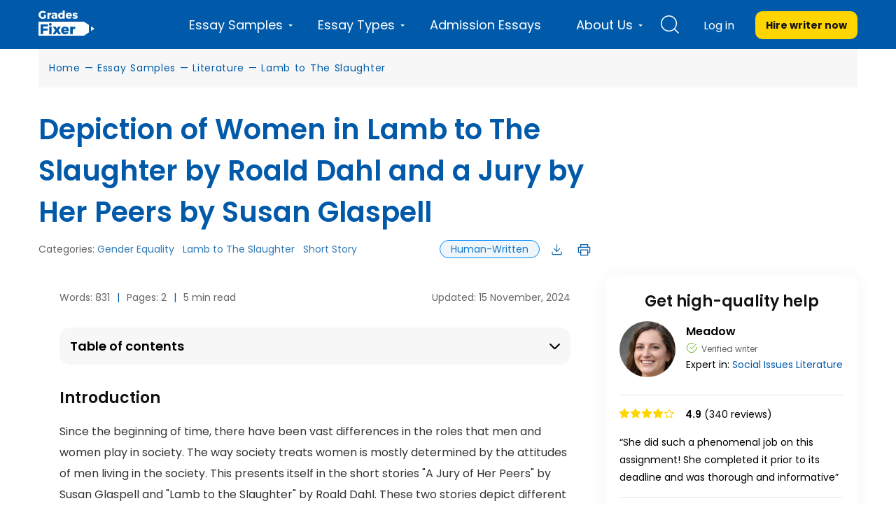

--- FILE ---
content_type: image/svg+xml
request_url: https://gradesfixer.com/wp-content/themes/essay/assets/img/logo.svg
body_size: 799
content:
<?xml version="1.0" encoding="utf-8"?>
<!-- Generator: Adobe Illustrator 22.1.0, SVG Export Plug-In . SVG Version: 6.00 Build 0)  -->
<svg version="1.1" id="Layer_1" xmlns="http://www.w3.org/2000/svg" xmlns:xlink="http://www.w3.org/1999/xlink" x="0px" y="0px"
	 viewBox="0 0 80 36" style="enable-background:new 0 0 80 36;" xml:space="preserve">
<style type="text/css">
	.st0{fill:#FFFFFF;}
</style>
<title>logo-new</title>
<desc>Created with Sketch.</desc>
<g>
	<path class="st0" d="M41,11.3c0.7,0.3,1.5,0.5,2.4,0.5c0.8,0,1.5-0.1,2.1-0.4c0.6-0.2,1.2-0.6,1.6-1.1l-1.5-1.5
		c-0.2,0.3-0.5,0.6-0.9,0.7c-0.4,0.1-0.7,0.2-1.1,0.2c-0.4,0-0.9-0.2-1.2-0.4c-0.3-0.2-0.6-0.6-0.7-1.1h6c0-0.1,0-0.3,0-0.5
		c0-1.4-0.3-2.6-1.1-3.4c-0.7-0.8-1.8-1.2-3.2-1.2c-0.9,0-1.7,0.2-2.4,0.5c-0.7,0.4-1.2,0.9-1.5,1.6c-0.4,0.6-0.6,1.4-0.6,2.3
		s0.1,1.6,0.5,2.3C39.8,10.4,40.3,10.9,41,11.3z M42.3,5.4C42.6,5.1,43,5,43.4,5c0.5,0,0.9,0.2,1.2,0.5C44.9,5.8,45,6.1,45,6.6h-3.3
		C41.8,6.1,42,5.7,42.3,5.4z"/>
	<path class="st0" d="M29.9,11.3c0.6,0.4,1.3,0.6,2.1,0.6c0.6,0,1.1-0.1,1.5-0.3c0.4-0.2,0.8-0.5,1.1-0.9v1.1h2.8V0h-2.8v4.4
		c-0.3-0.4-0.7-0.7-1.1-0.9C33,3.3,32.6,3.2,32,3.2c-0.8,0-1.5,0.2-2.1,0.5c-0.6,0.3-1.1,0.8-1.4,1.5S28,6.6,28,7.5
		c0,0.8,0.1,1.6,0.5,2.2C28.8,10.4,29.3,10.9,29.9,11.3z M31.4,6c0.3-0.4,0.8-0.6,1.3-0.6s1,0.2,1.3,0.6s0.5,1,0.5,1.6
		c0,0.6-0.2,1.1-0.5,1.5c-0.3,0.4-0.7,0.6-1.3,0.6c-0.6,0-1-0.2-1.3-0.7c-0.3-0.3-0.5-0.9-0.5-1.5S31.1,6.4,31.4,6z"/>
	<path class="st0" d="M53,9.9C52.8,10,52.6,10,52.3,10c-0.5,0-1-0.1-1.5-0.3s-1-0.5-1.5-0.8l-0.9,1.8c0.5,0.4,1.1,0.7,1.8,0.9
		c0.7,0.2,1.4,0.3,2.1,0.3c1.1,0,1.9-0.2,2.6-0.7c0.7-0.5,1-1.1,1-2c0-0.6-0.1-1-0.4-1.4c-0.3-0.4-0.7-0.6-1.1-0.8
		c-0.4-0.2-1-0.4-1.6-0.6c-0.5-0.2-0.9-0.3-1.1-0.4c-0.2-0.2-0.3-0.3-0.3-0.5s0.1-0.3,0.2-0.4C51.8,5,52,5,52.2,5
		c0.7,0,1.6,0.3,2.7,0.9l1-1.7c-0.5-0.3-1.1-0.5-1.7-0.7c-0.7-0.2-1.3-0.3-1.9-0.3c-1,0-1.8,0.2-2.5,0.7c-0.7,0.5-1,1.1-1,2
		c0,0.6,0.1,1.1,0.4,1.4c0.3,0.4,0.6,0.6,1,0.8c0.4,0.1,0.9,0.3,1.5,0.5c0.5,0.2,0.9,0.3,1.1,0.4c0.3,0.1,0.4,0.3,0.4,0.5
		S53.2,9.8,53,9.9z"/>
	<path class="st0" d="M3,11.2C3.9,11.7,4.9,12,6,12c0.7,0,1.6-0.1,2.4-0.4c0.9-0.3,1.6-0.6,2.2-1.1V6.1H8.1H8V9
		C7.3,9.3,6.7,9.5,6.1,9.5C5.5,9.5,5,9.4,4.5,9.1C4.1,8.8,3.7,8.4,3.4,7.9C3.1,7.4,3,6.8,3,6.2C3,5.6,3.1,5,3.4,4.5
		C3.7,4,4.1,3.7,4.5,3.4C5,3.1,5.5,2.9,6.2,3c0.5,0,1,0.1,1.5,0.3s1,0.5,1.3,0.9l1.7-2C10.1,1.7,9.4,1.3,8.6,1
		C7.8,0.7,6.9,0.5,6.1,0.5C5,0.5,3.9,0.7,3,1.2S1.3,2.5,0.8,3.3S0,5.1,0,6.2c0,1.1,0.4,2,0.9,2.9C1.4,10,2.1,10.7,3,11.2z"/>
	<path class="st0" d="M21.4,11.9c1.2,0,2-0.4,2.6-1.1v1h2.8V6.2c0-1-0.3-1.8-1-2.3S24.2,3.1,23,3.1c-0.7,0-1.4,0.1-2,0.2
		c-0.6,0.1-1.3,0.4-2,0.7l0.8,1.9c0.5-0.2,0.9-0.4,1.4-0.5c0.4-0.1,0.8-0.2,1.2-0.2c0.5,0,0.9,0.1,1.2,0.3c0.3,0.3,0.4,0.6,0.4,1
		v0.2h-2.3c-1,0-1.8,0.2-2.4,0.7c-0.6,0.4-0.9,1.1-0.9,1.9s0.3,1.4,0.8,1.9C19.8,11.7,20.5,11.9,21.4,11.9z M22.3,8.1H24v0.8
		c-0.1,0.3-0.3,0.6-0.6,0.8c-0.3,0.2-0.7,0.3-1.1,0.3c-0.4,0-0.7-0.1-0.9-0.3c-0.2-0.2-0.3-0.4-0.3-0.7C21.1,8.4,21.5,8.1,22.3,8.1z
		"/>
	<path class="st0" d="M15.5,7.5c0-0.6,0.3-1,0.7-1.3c0.4-0.3,0.9-0.5,1.6-0.5c0.2,0,0.3,0,0.4,0V3.1c-0.6,0-1.1,0.2-1.6,0.4
		c-0.4,0.2-0.8,0.5-1.1,1V3.2h-2.8v8.7h2.8V7.5z"/>
	<polygon class="st0" points="75,22.7 75,29.3 80,26 	"/>
	<path class="st0" d="M0,16v20h65l7-4.7V20.7L65,16H0z M13.5,22.7H6.7v3.1H13v2.9H6.7v5.1H3v-14h10.5V22.7z M18.8,33.9h-3.6V23h3.6
		V33.9z M18.3,21.3c-0.4,0.4-0.8,0.5-1.4,0.5c-0.5,0-1-0.2-1.4-0.5S15,20.5,15,19.9c0-0.6,0.2-1,0.5-1.4s0.8-0.5,1.4-0.5
		c0.5,0,1,0.2,1.4,0.5c0.4,0.3,0.5,0.8,0.5,1.4C18.8,20.5,18.7,20.9,18.3,21.3z M28.2,33.9l-1.9-3.3l-2.2,3.3h-3.9l3.7-5.6L20.4,23
		h4.1l1.7,3.1l1.9-3.1H32l-3.4,5.3l3.7,5.6H28.2z M43.5,29.4h-7.6c0.2,0.6,0.5,1.1,0.9,1.4c0.4,0.3,1,0.5,1.6,0.5
		c0.5,0,0.9-0.1,1.4-0.3c0.4-0.2,0.8-0.5,1.2-0.8l1.9,1.9c-0.6,0.6-1.2,1.1-2,1.4C40,33.8,39.1,34,38.1,34c-1.2,0-2.2-0.2-3.1-0.7
		s-1.5-1.1-2-1.9c-0.5-0.8-0.7-1.8-0.7-2.9s0.2-2.1,0.7-2.9c0.5-0.9,1.1-1.5,2-2s1.8-0.7,3-0.7c1.8,0,3.1,0.5,4.1,1.6
		s1.4,2.5,1.4,4.3C43.5,29,43.5,29.2,43.5,29.4z M52.4,26.1c-0.1,0-0.3,0-0.5,0c-0.8,0-1.5,0.2-2.1,0.6c-0.5,0.4-0.8,0.9-0.9,1.6
		v5.5h-3.6V23h3.6v1.8c0.4-0.6,0.9-1.1,1.5-1.4c0.6-0.3,1.3-0.5,2-0.5V26.1z"/>
	<path class="st0" d="M38,25.4c-0.6,0-1,0.2-1.4,0.6c-0.4,0.4-0.6,0.9-0.8,1.5H40c0-0.6-0.2-1.1-0.6-1.5
		C39.1,25.6,38.6,25.4,38,25.4z"/>
</g>
</svg>


--- FILE ---
content_type: image/svg+xml
request_url: https://gradesfixer.com/wp-content/themes/essay/assets/img/close.svg
body_size: -766
content:
<svg xmlns="http://www.w3.org/2000/svg" width="20" height="20" viewBox="0 0 20 20">
    <path fill="#000" fill-rule="nonzero" d="M18.889 0L10 8.889 1.111 0 0 1.112 8.889 10 0 18.888 1.111 20 10 11.11 18.889 20 20 18.888 11.111 10 20 1.112z"/>
</svg>


--- FILE ---
content_type: image/svg+xml
request_url: https://gradesfixer.com/wp-content/themes/essay/assets/dist/images/check-circle.1b8d4cbd.svg
body_size: -603
content:
<svg width="16" height="16" viewBox="0 0 16 16" fill="none" xmlns="http://www.w3.org/2000/svg">
<g clip-path="url(#clip0_1227_4039)">
<path d="M14.6663 7.38625V7.99958C14.6655 9.4372 14.2 10.836 13.3392 11.9875C12.4785 13.1389 11.2685 13.9812 9.88991 14.3889C8.5113 14.7965 7.03785 14.7475 5.68932 14.2493C4.3408 13.7511 3.18944 12.8303 2.40698 11.6243C1.62452 10.4183 1.25287 8.99163 1.34746 7.55713C1.44205 6.12263 1.99781 4.75714 2.93186 3.6643C3.86591 2.57146 5.1282 1.80984 6.53047 1.49301C7.93274 1.17619 9.39985 1.32114 10.713 1.90625" stroke="#59B100" stroke-linecap="round" stroke-linejoin="round"/>
<path d="M14.6667 2.66699L8 9.34033L6 7.34033" stroke="#59B100" stroke-linecap="round" stroke-linejoin="round"/>
</g>
<defs>
<clipPath id="clip0_1227_4039">
<rect width="16" height="16" fill="white"/>
</clipPath>
</defs>
</svg>


--- FILE ---
content_type: image/svg+xml
request_url: https://gradesfixer.com/wp-content/themes/essay/assets/img/clock-banner.svg
body_size: 1574
content:
<svg width="104" height="121" viewBox="0 0 104 121" fill="none" xmlns="http://www.w3.org/2000/svg">
    <path opacity="0.3" fill-rule="evenodd" clip-rule="evenodd" d="M43.1852 32.1049C31.2972 32.0078 18.0263 22.0282 7.35034 33.6276C-0.661364 42.3349 -0.625775 58.0958 3.16154 72.5411C13.0812 110.487 51.0325 113.873 71.2808 102.415C92.2765 90.5763 114.024 54.258 96.9748 20.5994C89.9555 6.72836 79.5976 5.04899 68.9379 10.7648C59.8776 15.5755 52.5026 32.1794 43.1852 32.1049Z" fill="#AFDBFA"/>
    <g filter="url(#filter0_d_626_7754)">
        <path d="M12 13C12 10.7909 13.7909 9 16 9L73 9L87 23V106C87 108.209 85.2091 110 83 110H16C13.7909 110 12 108.209 12 106V13Z" fill="white"/>
    </g>
    <path fill-rule="evenodd" clip-rule="evenodd" d="M26 41C26 40.4477 26.4477 40 27 40L72 40C72.5523 40 73 40.4477 73 41C73 41.5523 72.5523 42 72 42L27 42C26.4477 42 26 41.5523 26 41Z" fill="#AFDBFA"/>
    <path fill-rule="evenodd" clip-rule="evenodd" d="M26 53C26 52.4477 26.4477 52 27 52L72 52C72.5523 52 73 52.4477 73 53C73 53.5523 72.5523 54 72 54L27 54C26.4477 54 26 53.5523 26 53Z" fill="#AFDBFA"/>
    <path fill-rule="evenodd" clip-rule="evenodd" d="M26 65C26 64.4477 26.4477 64 27 64L72 64C72.5523 64 73 64.4477 73 65C73 65.5523 72.5523 66 72 66L27 66C26.4477 66 26 65.5523 26 65Z" fill="#AFDBFA"/>
    <path fill-rule="evenodd" clip-rule="evenodd" d="M26 77C26 76.4477 26.4477 76 27 76L72 76C72.5523 76 73 76.4477 73 77C73 77.5523 72.5523 78 72 78L27 78C26.4477 78 26 77.5523 26 77Z" fill="#AFDBFA"/>
    <path fill-rule="evenodd" clip-rule="evenodd" d="M26 89C26 88.4477 26.4477 88 27 88L72 88C72.5523 88 73 88.4477 73 89C73 89.5523 72.5523 90 72 90L27 90C26.4477 90 26 89.5523 26 89Z" fill="#AFDBFA"/>
    <path d="M79 60.3278V110H45.9967C41.0216 104.588 38 97.4618 38 89.6543C38 72.7244 52.2073 59 69.7329 59C72.9568 59 76.0684 59.4644 79 60.3278Z" fill="white"/>
    <path d="M73 9L87 23H77C74.7909 23 73 21.2091 73 19V9Z" fill="#1476CC"/>
    <g filter="url(#filter1_f_626_7754)">
        <ellipse cx="69" cy="89.5" rx="26" ry="25.5" fill="white"/>
    </g>
    <path fill-rule="evenodd" clip-rule="evenodd" d="M70.8438 65.4352C70.8438 65.9615 71.2527 66.3956 71.7762 66.4509C81.545 67.4836 89.5301 74.3301 92.0355 83.3779H90.5277C90.0359 83.3779 89.8032 84.0967 90.1688 84.4866L94.1361 88.7185C94.3401 88.9362 94.6499 88.9362 94.8539 88.7185L98.8212 84.4866C99.1868 84.0967 98.9541 83.3779 98.4623 83.3779H96.6717C94.0337 71.9306 84.103 63.1821 71.9003 62.0394C71.3282 61.9859 70.8438 62.4439 70.8438 63.0185V65.4352Z" fill="#59B100"/>
    <path d="M66.8923 62.0018C52.3988 63.1402 41 74.997 41 89.4558C41 104.668 53.617 116.999 69.1808 116.999C83.7074 116.999 95.6668 106.257 97.1964 92.4561C97.2161 92.278 97.0091 92.1684 96.8725 92.2842L95.1749 93.7232C94.9467 93.9166 94.639 93.882 94.4617 93.643L92.9355 91.5846C92.8625 91.4862 92.714 91.4975 92.7023 91.6195C91.5747 103.36 81.4631 112.548 69.1559 112.548C56.0938 112.548 45.5049 102.199 45.5049 89.4319C45.5049 77.3871 54.93 67.494 66.965 66.4136C67.2596 66.3871 67.49 66.1479 67.49 65.8588V62.5449C67.49 62.2282 67.2154 61.9764 66.8923 62.0018Z" fill="#1476CC"/>
    <rect x="68" y="109" width="2" height="5" rx="1" fill="#1476CC"/>
    <rect x="77.8838" y="106.888" width="2" height="5" rx="1" transform="rotate(-30 77.8838 106.888)" fill="#1476CC"/>
    <rect x="55.8838" y="68.7822" width="2" height="5" rx="1" transform="rotate(-30 55.8838 68.7822)" fill="#1476CC"/>
    <rect x="85.3877" y="100.116" width="2" height="5" rx="1" transform="rotate(-60 85.3877 100.116)" fill="#1476CC"/>
    <rect x="47.2822" y="78.1162" width="2" height="5" rx="1" transform="rotate(-60 47.2822 78.1162)" fill="#1476CC"/>
    <rect width="2" height="5" rx="1" transform="matrix(-0.866025 -0.5 -0.5 0.866025 60.1162 106.888)" fill="#1476CC"/>
    <rect width="2" height="5" rx="1" transform="matrix(-0.5 -0.866025 -0.866025 0.5 52.6123 100.116)" fill="#1476CC"/>
    <rect x="49.4844" y="88" width="2" height="5" rx="1" transform="rotate(90 49.4844 88)" fill="#1476CC"/>
    <path d="M60.7277 85.9535C60.7798 84.9229 61.1446 84.1294 61.8222 83.5729C62.5102 83.0061 63.4119 82.7227 64.5272 82.7227C65.2882 82.7227 65.9397 82.8566 66.4817 83.1246C67.0238 83.3822 67.4303 83.7378 67.7014 84.1912C67.9828 84.6344 68.1235 85.1393 68.1235 85.7062C68.1235 86.3554 67.9515 86.9068 67.6076 87.3602C67.274 87.8034 66.8727 88.1022 66.4036 88.2568V88.3187C67.0082 88.5042 67.4773 88.8339 67.8108 89.308C68.1548 89.7821 68.3268 90.3901 68.3268 91.1321C68.3268 91.7505 68.1809 92.3018 67.889 92.7862C67.6076 93.2706 67.1854 93.6519 66.6225 93.9301C66.07 94.1981 65.4029 94.332 64.621 94.332C63.4431 94.332 62.4841 94.0383 61.744 93.4509C61.0039 92.8635 60.613 91.9978 60.5713 90.8539H62.6978C62.7187 91.3588 62.8906 91.7659 63.2138 92.0751C63.5474 92.374 64.0008 92.5234 64.5741 92.5234C65.1058 92.5234 65.5123 92.3791 65.7938 92.0905C66.0856 91.7917 66.2316 91.4104 66.2316 90.9466C66.2316 90.3283 66.0335 89.8851 65.6374 89.6172C65.2413 89.3492 64.6263 89.2153 63.7923 89.2153H63.3389V87.4375H63.7923C65.2726 87.4375 66.0127 86.948 66.0127 85.969C66.0127 85.5258 65.8772 85.1806 65.6061 84.9332C65.3455 84.6859 64.965 84.5622 64.4647 84.5622C63.9748 84.5622 63.5943 84.6962 63.3232 84.9641C63.0626 85.2218 62.9115 85.5516 62.8698 85.9535H60.7277Z" fill="#005AA9"/>
    <path d="M75.1853 85.567C75.8421 85.567 76.4258 85.7113 76.9366 85.9999C77.4474 86.2781 77.8435 86.6955 78.1249 87.252C78.4168 87.7982 78.5627 88.4578 78.5627 89.2307V94.2547H76.3737V89.5244C76.3737 88.8442 76.2017 88.3238 75.8577 87.9631C75.5137 87.5921 75.0446 87.4066 74.4504 87.4066C73.8458 87.4066 73.3663 87.5921 73.0119 87.9631C72.6679 88.3238 72.4959 88.8442 72.4959 89.5244V94.2547H70.3069V82.8154H72.4959V86.7573C72.7774 86.3863 73.1526 86.0978 73.6217 85.8917C74.0908 85.6752 74.612 85.567 75.1853 85.567Z" fill="#005AA9"/>
    <defs>
        <filter id="filter0_d_626_7754" x="2" y="0" width="95" height="121" filterUnits="userSpaceOnUse" color-interpolation-filters="sRGB">
            <feFlood flood-opacity="0" result="BackgroundImageFix"/>
            <feColorMatrix in="SourceAlpha" type="matrix" values="0 0 0 0 0 0 0 0 0 0 0 0 0 0 0 0 0 0 127 0" result="hardAlpha"/>
            <feOffset dy="1"/>
            <feGaussianBlur stdDeviation="5"/>
            <feColorMatrix type="matrix" values="0 0 0 0 0 0 0 0 0 0.254902 0 0 0 0 0.47451 0 0 0 0.08 0"/>
            <feBlend mode="normal" in2="BackgroundImageFix" result="effect1_dropShadow_626_7754"/>
            <feBlend mode="normal" in="SourceGraphic" in2="effect1_dropShadow_626_7754" result="shape"/>
        </filter>
        <filter id="filter1_f_626_7754" x="41" y="62" width="56" height="55" filterUnits="userSpaceOnUse" color-interpolation-filters="sRGB">
            <feFlood flood-opacity="0" result="BackgroundImageFix"/>
            <feBlend mode="normal" in="SourceGraphic" in2="BackgroundImageFix" result="shape"/>
            <feGaussianBlur stdDeviation="1" result="effect1_foregroundBlur_626_7754"/>
        </filter>
    </defs>
</svg>


--- FILE ---
content_type: image/svg+xml
request_url: https://gradesfixer.com/wp-content/themes/essay/assets/img/new-trigger.svg
body_size: -894
content:
<svg width="30" height="30" viewBox="0 0 30 30" fill="none" xmlns="http://www.w3.org/2000/svg">
<path d="M3.75 5.625H26.25V7.5H3.75V5.625Z" fill="white"/>
<path d="M3.75 22.5H26.25V24.375H3.75V22.5Z" fill="white"/>
<path d="M3.75 11.25H26.25V13.125H3.75V11.25Z" fill="white"/>
<path d="M3.75 16.875H26.25V18.75H3.75V16.875Z" fill="white"/>
</svg>


--- FILE ---
content_type: image/svg+xml
request_url: https://gradesfixer.com/wp-content/themes/essay/assets/img/exit-close.svg
body_size: -753
content:
<svg width="24" height="23" viewBox="0 0 24 23" fill="none" xmlns="http://www.w3.org/2000/svg">
<path d="M23.25 2.31165L21.2812 0.342896L12 9.62415L2.71875 0.342896L0.75 2.31165L10.0313 11.5929L0.75 20.8741L2.71875 22.8429L12 13.5616L21.2812 22.8429L23.25 20.8741L13.9687 11.5929L23.25 2.31165Z" fill="#005AA9"/>
</svg>


--- FILE ---
content_type: image/svg+xml
request_url: https://gradesfixer.com/wp-content/themes/essay/assets/dist/images/Checkbox.b92389f8.svg
body_size: -836
content:
<svg width="20" height="20" viewBox="0 0 20 20" fill="none" xmlns="http://www.w3.org/2000/svg">
<rect x="0.5" y="0.5" width="19" height="19" rx="4.5" fill="#0088FF"/>
<path d="M5.66699 10.3333L9.00033 13L14.3337 7" stroke="white" stroke-width="2" stroke-linecap="round" stroke-linejoin="round"/>
<rect x="0.5" y="0.5" width="19" height="19" rx="4.5" stroke="#0088FF"/>
</svg>


--- FILE ---
content_type: image/svg+xml
request_url: https://gradesfixer.com/wp-content/themes/essay/assets/dist/images/related.5c4b8d43.svg
body_size: -598
content:
<svg width="20" height="21" viewBox="0 0 20 21" fill="none" xmlns="http://www.w3.org/2000/svg">
<path fill-rule="evenodd" clip-rule="evenodd" d="M11.5858 3H4V19H16V7.41421L11.5858 3ZM4 2C3.44772 2 3 2.44772 3 3V19C3 19.5523 3.44772 20 4 20H16C16.5523 20 17 19.5523 17 19V7.41421C17 7.149 16.8946 6.89464 16.7071 6.70711L12.2929 2.29289C12.1054 2.10536 11.851 2 11.5858 2H4Z" fill="#666666"/>
<path fill-rule="evenodd" clip-rule="evenodd" d="M12 2.5V6.5C12 6.77614 12.2239 7 12.5 7H16V8H12.5C11.6716 8 11 7.32843 11 6.5V2.5H12Z" fill="#666666"/>
<path d="M6 16.5C6 16.2239 6.22386 16 6.5 16H13.5C13.7761 16 14 16.2239 14 16.5C14 16.7761 13.7761 17 13.5 17H6.5C6.22386 17 6 16.7761 6 16.5Z" fill="#666666"/>
<path d="M6 13.5C6 13.2239 6.22386 13 6.5 13H13.5C13.7761 13 14 13.2239 14 13.5C14 13.7761 13.7761 14 13.5 14H6.5C6.22386 14 6 13.7761 6 13.5Z" fill="#666666"/>
<path d="M6 10.5C6 10.2239 6.22386 10 6.5 10H13.5C13.7761 10 14 10.2239 14 10.5C14 10.7761 13.7761 11 13.5 11H6.5C6.22386 11 6 10.7761 6 10.5Z" fill="#666666"/>
<path d="M6 7.5C6 7.22386 6.22386 7 6.5 7H8.5C8.77614 7 9 7.22386 9 7.5C9 7.77614 8.77614 8 8.5 8H6.5C6.22386 8 6 7.77614 6 7.5Z" fill="#666666"/>
</svg>


--- FILE ---
content_type: image/svg+xml
request_url: https://gradesfixer.com/wp-content/themes/essay/assets/img/new-user-login.svg
body_size: 152
content:
<svg width="30" height="30" viewBox="0 0 30 30" fill="none" xmlns="http://www.w3.org/2000/svg">
<path d="M15 7.5C14.0729 7.5 13.1666 7.77492 12.3958 8.28999C11.6249 8.80506 11.0241 9.53714 10.6693 10.3937C10.3145 11.2502 10.2217 12.1927 10.4026 13.102C10.5834 14.0113 11.0299 14.8465 11.6854 15.5021C12.341 16.1576 13.1762 16.6041 14.0855 16.7849C14.9948 16.9658 15.9373 16.873 16.7938 16.5182C17.6504 16.1634 18.3824 15.5626 18.8975 14.7917C19.4126 14.0209 19.6875 13.1146 19.6875 12.1875C19.6875 10.9443 19.1936 9.75201 18.3146 8.87294C17.4355 7.99386 16.2432 7.5 15 7.5ZM15 15C14.4437 15 13.9 14.8351 13.4375 14.526C12.9749 14.217 12.6145 13.7777 12.4016 13.2638C12.1887 12.7499 12.133 12.1844 12.2415 11.6388C12.3501 11.0932 12.6179 10.5921 13.0113 10.1988C13.4046 9.80543 13.9057 9.53756 14.4513 9.42904C14.9969 9.32052 15.5624 9.37622 16.0763 9.58909C16.5902 9.80196 17.0295 10.1624 17.3385 10.625C17.6476 11.0875 17.8125 11.6312 17.8125 12.1875C17.8118 12.9332 17.5152 13.6481 16.9879 14.1754C16.4606 14.7027 15.7457 14.9993 15 15Z" fill="white"/>
<path d="M15 1.875C12.4041 1.875 9.86654 2.64477 7.70815 4.08696C5.54975 5.52916 3.86749 7.579 2.87409 9.97728C1.88069 12.3756 1.62077 15.0146 2.1272 17.5606C2.63363 20.1066 3.88367 22.4452 5.71923 24.2808C7.55479 26.1163 9.89345 27.3664 12.4394 27.8728C14.9854 28.3792 17.6244 28.1193 20.0227 27.1259C22.421 26.1325 24.4709 24.4503 25.913 22.2919C27.3552 20.1335 28.125 17.5959 28.125 15C28.121 11.5203 26.737 8.18416 24.2764 5.72361C21.8158 3.26305 18.4798 1.87897 15 1.875ZM9.37501 24.7284V23.4375C9.37575 22.6918 9.67231 21.9769 10.1996 21.4496C10.7269 20.9223 11.4418 20.6257 12.1875 20.625H17.8125C18.5582 20.6257 19.2731 20.9223 19.8004 21.4496C20.3277 21.9769 20.6243 22.6918 20.625 23.4375V24.7284C18.918 25.7252 16.9767 26.2505 15 26.2505C13.0233 26.2505 11.082 25.7252 9.37501 24.7284ZM22.4925 23.3681C22.4738 22.1384 21.9728 20.9653 21.0974 20.1015C20.222 19.2377 19.0423 18.7523 17.8125 18.75H12.1875C10.9577 18.7523 9.77798 19.2377 8.90259 20.1015C8.0272 20.9653 7.52619 22.1384 7.50751 23.3681C5.80741 21.8501 4.6085 19.8514 4.06954 17.6369C3.53057 15.4223 3.67697 13.0963 4.48935 10.9667C5.30173 8.83723 6.74177 7.00469 8.61879 5.71178C10.4958 4.41887 12.7213 3.72659 15.0005 3.72659C17.2797 3.72659 19.5051 4.41887 21.3822 5.71178C23.2592 7.00469 24.6992 8.83723 25.5116 10.9667C26.324 13.0963 26.4704 15.4223 25.9314 17.6369C25.3924 19.8514 24.1935 21.8501 22.4934 23.3681H22.4925Z" fill="white"/>
</svg>


--- FILE ---
content_type: image/svg+xml
request_url: https://gradesfixer.com/wp-content/themes/essay/assets/img/cross.svg
body_size: -908
content:
<svg width="24" height="24" fill="none" xmlns="http://www.w3.org/2000/svg"><path d="M23.25 2.719 21.281.75 12 10.031 2.719.75.75 2.719 10.031 12 .75 21.281l1.969 1.969L12 13.969l9.281 9.281 1.969-1.969L13.969 12l9.281-9.281Z" fill="#005AA9"/></svg>